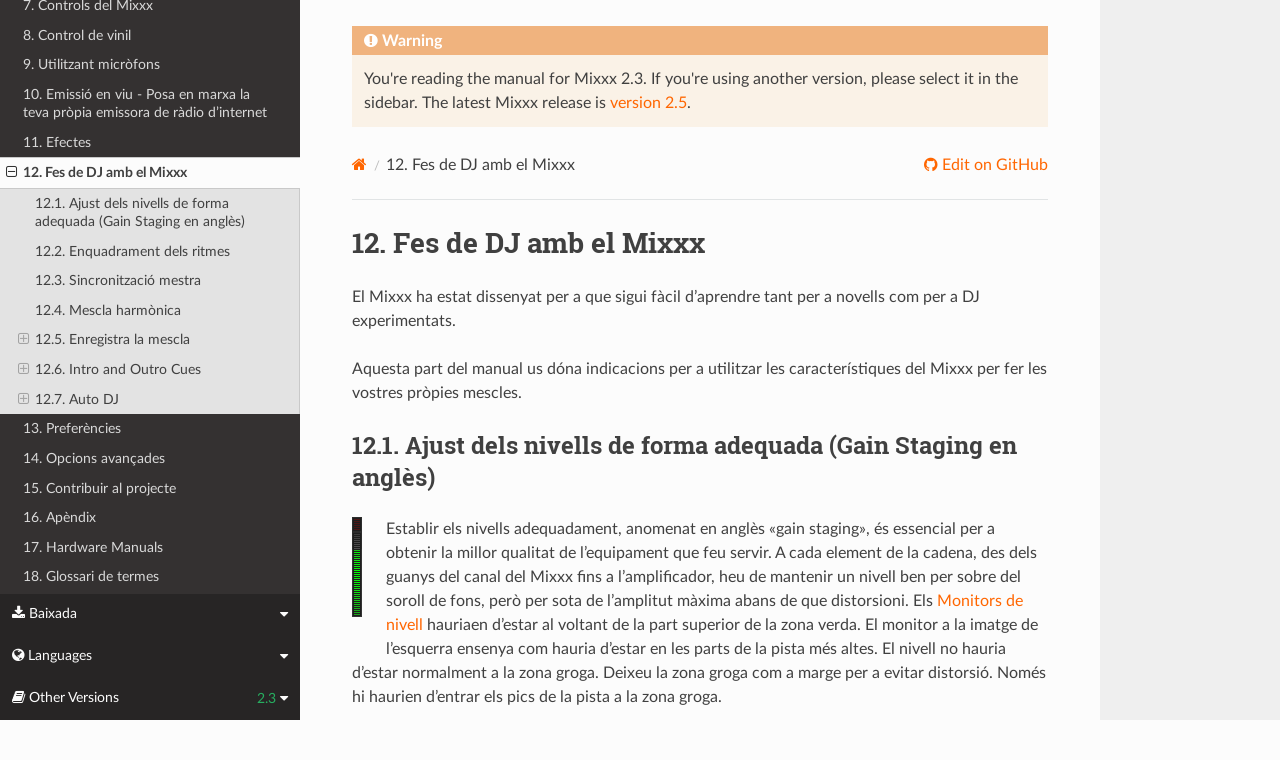

--- FILE ---
content_type: text/html; charset=UTF-8
request_url: https://manual.mixxx.org/2.3/ca/chapters/djing_with_mixxx
body_size: 11457
content:


<!DOCTYPE html>
<html class="writer-html5" lang="en">
<head>
  <meta charset="utf-8" /><meta name="generator" content="Docutils 0.19: https://docutils.sourceforge.io/" />

  <meta name="viewport" content="width=device-width, initial-scale=1.0" />
  <title>12. Fes de DJ amb el Mixxx &mdash; Mixxx User Manual</title>
      <link rel="stylesheet" type="text/css" href="../_static/pygments.css" />
      <link rel="stylesheet" type="text/css" href="../_static/css/theme.css" />
      <link rel="stylesheet" type="text/css" href="../_static/graphviz.css" />
      <link rel="stylesheet" type="text/css" href="../_static/css/mixxx.css" />
      <link rel="stylesheet" type="text/css" href="../_static/css/widget-sidebar.css" />

  
    <link rel="shortcut icon" href="../_static/favicon.ico"/>
      <script src="../_static/jquery.js"></script>
      <script src="../_static/_sphinx_javascript_frameworks_compat.js"></script>
      <script data-url_root="../" id="documentation_options" src="../_static/documentation_options.js"></script>
      <script src="../_static/doctools.js"></script>
      <script src="../_static/sphinx_highlight.js"></script>
      <script src="../_static/translations.js"></script>
      <script src="../_static/js/widget-sidebar.js"></script>
    <script src="../_static/js/theme.js"></script>
    <link rel="index" title="Índex" href="../genindex.html" />
    <link rel="search" title="Cerca" href="../search.html" />
    <link rel="next" title="13. Preferències" href="preferences.html" />
    <link rel="prev" title="11. Efectes" href="effects.html" /> 
</head>

<body class="wy-body-for-nav"> 
  <div class="wy-grid-for-nav">
    <nav data-toggle="wy-nav-shift" class="wy-nav-side">
      <div class="wy-side-scroll">
        <div class="wy-side-nav-search" >

          
          
          <a class='icon icon-home' href='/2.3/ca/'>
            Mixxx
              <img src="../_static/mixxx-icon-logo-symbolic.svg" class="logo" alt="Logo"/>
          </a>
<div role="search">
  <form id="rtd-search-form" class="wy-form" action="../search.html" method="get">
    <input type="text" name="q" placeholder="Search docs" aria-label="Search docs" />
    <input type="hidden" name="check_keywords" value="yes" />
    <input type="hidden" name="area" value="default" />
  </form>
</div>
        </div><div class="wy-menu wy-menu-vertical" data-spy="affix" role="navigation" aria-label="Navigation menu">
              <ul class="current">
<li class="toctree-l1"><a class='reference internal' href='/2.3/ca/chapters/introduction'>1. Introducció al Mixxx</a></li>
<li class="toctree-l1"><a class='reference internal' href='/2.3/ca/chapters/getting_started'>2. Inici</a></li>
<li class="toctree-l1"><a class='reference internal' href='/2.3/ca/chapters/user_interface'>3. The Mixxx User Interface</a></li>
<li class="toctree-l1"><a class='reference internal' href='/2.3/ca/chapters/library'>4. La Biblioteca del Mixxx</a></li>
<li class="toctree-l1"><a class='reference internal' href='/2.3/ca/chapters/hardware'>5. Maquinari DJ</a></li>
<li class="toctree-l1"><a class='reference internal' href='/2.3/ca/chapters/example_setups'>6. Example Setups</a></li>
<li class="toctree-l1"><a class='reference internal' href='/2.3/ca/chapters/controlling_mixxx'>7. Controls del Mixxx</a></li>
<li class="toctree-l1"><a class='reference internal' href='/2.3/ca/chapters/vinyl_control'>8. Control de vinil</a></li>
<li class="toctree-l1"><a class='reference internal' href='/2.3/ca/chapters/microphones'>9. Utilitzant micròfons</a></li>
<li class="toctree-l1"><a class='reference internal' href='/2.3/ca/chapters/livebroadcasting'>10. Emissió en viu - Posa en marxa la teva pròpia emissora de ràdio d’internet</a></li>
<li class="toctree-l1"><a class='reference internal' href='/2.3/ca/chapters/effects'>11. Efectes</a></li>
<li class="toctree-l1 current"><a class="current reference internal" href="#">12. Fes de DJ amb el Mixxx</a><ul>
<li class="toctree-l2"><a class="reference internal" href="#setting-your-levels-properly-gain-staging">12.1. Ajust dels nivells de forma adequada (Gain Staging en anglès)</a></li>
<li class="toctree-l2"><a class="reference internal" href="#beatmatching-and-mixing">12.2. Enquadrament dels ritmes</a></li>
<li class="toctree-l2"><a class="reference internal" href="#master-sync">12.3. Sincronització mestra</a></li>
<li class="toctree-l2"><a class="reference internal" href="#harmonic-mixing">12.4. Mescla harmònica</a></li>
<li class="toctree-l2"><a class="reference internal" href="#recording-your-mix">12.5. Enregistra la mescla</a><ul>
<li class="toctree-l3"><a class="reference internal" href="#record-your-mix-to-disk">Enregistra la mescla al disc</a></li>
</ul>
</li>
<li class="toctree-l2"><a class="reference internal" href="#intro-and-outro-cues">12.6. Intro and Outro Cues</a><ul>
<li class="toctree-l3"><a class="reference internal" href="#mixing-with-intro-outro-cues">Mixing With Intro &amp; Outro Cues</a></li>
</ul>
</li>
<li class="toctree-l2"><a class="reference internal" href="#auto-dj">12.7. Auto DJ</a><ul>
<li class="toctree-l3"><a class="reference internal" href="#loading-tracks-into-auto-dj">Càrrega de pistes al DJ automàtic</a></li>
<li class="toctree-l3"><a class="reference internal" href="#automatically-adding-tracks-from-crates">Automatically adding tracks from crates</a></li>
<li class="toctree-l3"><a class="reference internal" href="#playing-tracks-in-auto-dj">Reproducció de les pistes amb DJ automàtic</a></li>
<li class="toctree-l3"><a class="reference internal" href="#auto-dj-mix-modes">Auto DJ Mix Modes</a><ul>
<li class="toctree-l4"><a class="reference internal" href="#full-intro-outro-and-fade-at-outro-start">Full Intro + Outro and Fade At Outro Start</a></li>
<li class="toctree-l4"><a class="reference internal" href="#full-track-and-skip-silence">Full Track and Skip Silence</a></li>
</ul>
</li>
</ul>
</li>
</ul>
</li>
<li class="toctree-l1"><a class='reference internal' href='/2.3/ca/chapters/preferences'>13. Preferències</a></li>
<li class="toctree-l1"><a class='reference internal' href='/2.3/ca/chapters/advanced_topics'>14. Opcions avançades</a></li>
<li class="toctree-l1"><a class='reference internal' href='/2.3/ca/chapters/getting_involved'>15. Contribuir al projecte</a></li>
<li class="toctree-l1"><a class='reference internal' href='/2.3/ca/chapters/appendix'>16. Apèndix</a></li>
<li class="toctree-l1"><a class='reference internal' href='/2.3/ca/hardware/manuals'>17. Hardware Manuals</a></li>
<li class="toctree-l1"><a class='reference internal' href='/2.3/ca/glossary'>18. Glossari de termes</a></li>
</ul>

        </div>
      </div>
    </nav>

    <section data-toggle="wy-nav-shift" class="wy-nav-content-wrap"><nav class="wy-nav-top" aria-label="Mobile navigation menu" >
          <i data-toggle="wy-nav-top" class="fa fa-bars"></i>
          <a href='/2.3/ca/'>Mixxx</a>
      </nav>

      <div class="wy-nav-content">

<div class="rst-content">
  <div class="admonition warning">
    <p class="admonition-title">Warning</p>
    <p>
      
      You're reading the manual for Mixxx 2.3.
      If you're using another version, please select it in the sidebar.
      The latest Mixxx release is <a href='/2.5/ca/chapters/djing_with_mixxx'>version 2.5</a>.
      
    </p>
  </div>
</div>


        <div class="rst-content">
          <div role="navigation" aria-label="Page navigation">
  <ul class="wy-breadcrumbs">
      <li><a aria-label='Home' class='icon icon-home' href='/2.3/ca/'></a></li>
      <li class="breadcrumb-item active"><span class="section-number">12. </span>Fes de DJ amb el Mixxx</li>
      <li class="wy-breadcrumbs-aside">
              <a href="https://github.com/mixxxdj/manual/blob/main/source/chapters/djing_with_mixxx.rst" class="fa fa-github"> Edit on GitHub</a>
      </li>
  </ul>
  <hr/>
</div>
          <div role="main" class="document" itemscope="itemscope" itemtype="http://schema.org/Article">
           <div itemprop="articleBody">
             
  <section id="djing-with-mixxx">
<h1><span class="section-number">12. </span>Fes de DJ amb el Mixxx<a class="headerlink" href="#djing-with-mixxx" title="Permalink to this heading"></a></h1>
<p>El Mixxx ha estat dissenyat per a que sigui fàcil d’aprendre tant per a novells com per a DJ experimentats.</p>
<p>Aquesta part del manual us dóna indicacions per a utilitzar les característiques del Mixxx per fer les vostres pròpies mescles.</p>
<section id="setting-your-levels-properly-gain-staging">
<span id="djing-gain-staging"></span><h2><span class="section-number">12.1. </span>Ajust dels nivells de forma adequada (Gain Staging en anglès)<a class="headerlink" href="#setting-your-levels-properly-gain-staging" title="Permalink to this heading"></a></h2>
<figure class="pretty-figures align-left">
<img alt="A level meter in Mixxx with the gain set properly for the loudest part of a track" src="../_images/level-meter-green.png" />
</figure>
<p>Establir els nivells adequadament, anomenat en anglès «gain staging», és essencial per a obtenir la millor qualitat de l’equipament que feu servir. A cada element de la cadena, des dels guanys del canal del Mixxx fins a l’amplificador, heu de mantenir un nivell ben per sobre del soroll de fons, però per sota de l’amplitut màxima abans de que distorsioni. Els <a class='reference internal' href='/2.3/ca/glossary#term-level-meter'><span class="xref std std-term">Monitors de nivell</span></a> hauriaen d’estar al voltant de la part superior de la zona verda. El monitor a la imatge de l’esquerra ensenya com hauria d’estar en les parts de la pista més altes. El nivell no hauria d’estar normalment a la zona groga. Deixeu la zona groga com a marge per a evitar distorsió. Només hi haurien d’entrar els pics de la pista a la zona groga.</p>
<figure class="pretty-figures align-center" id="id4">
<img alt="A waveform at a good level" src="../_images/waveform-good.png" />
<figcaption>
<p><span class="caption-text">Una ona d’àudio a un nivell correcte. Tingueu en compte que els gràfics d’ona d’aquesta secció s’han fet ajustant el guany visual del mateix al Mixxx per intentar descriure els conceptes. Canviar el guany visual del gràfic d’ona no canvia el nivell de l’àudio.</span><a class="headerlink" href="#id4" title="Permalink to this image"></a></p>
</figcaption>
</figure>
<figure class="pretty-figures align-right">
<img alt="A level meter in Mixxx indicating clipping. The gain should be turned down!" src="../_images/level-meter-red.png" />
</figure>
<p><strong>Si un monitor de nivell està en la zona vermella, la senyal satura i haurieu de reduïr el guany.</strong> Alguns equipaments no tenen un monitor de nivell, però disposen d’un LED que s’ilumina quan la senyal satura. La saturació implica que els pics de la ona de so queden retallats perquè s’ha assolit en nivell màxim possible al qual es pot amplificar la senyal. Això fa que soni distorsionat i no sigui agradable i també pot fer que l’equipament s’espalli per requerir més potència que la que està dissenyat per utilitzar. Com més s’incrementi el guany, més es distorsionarà la senyal. Si voleu que soni més alt sense que distorsioni, i ja heu ajustat els guanys per a que no saturi, haureu d’utilitzar més altaveus, o utilitzar altaveus més eficients.</p>
<figure class="pretty-figures align-center" id="id5">
<img alt="Una ona d'àudio que satura" src="../_images/waveform-clipping.png" />
<figcaption>
<p><span class="caption-text">Una ona d’àudio que satura</span><a class="headerlink" href="#id5" title="Permalink to this image"></a></p>
</figcaption>
</figure>
<figure class="pretty-figures align-left">
<img alt="A level meter in Mixxx with the gain set too low" src="../_images/level-meter-too-low.png" />
</figure>
<p>Per altra banda, la senyal no hauria d’estar massa baixa. Això és degut a que tot dispositiu d’àudio genera una mica de soroll, que es coneix per soroll de fons. A més a més, els dispositius analògics poden capturar soroll pels cables. La senyal que ensenyem al monitor de l’esquerra està propera al soroll de fons. Quan incrementem el guany d’un dispositiu, el soroll de fons no augmenta, només ho fa la senyal. Però si amplifiquem la senyal en un dispositiu posterior, amplificarem tant la senyal com aquest primer soroll de fons. És a dir, si teniu el volum baix a la targeta de so, i augmenteu el guany amb el mesclador extern, la ràtio de senyal respecte soroll (SNR) serà petita i el guany del mesclador amplificarà tant la senyal com el soroll de fons, a més de possibles sorolls capturats pel cable. En definitiva, tindreu més soroll que no si haguéssiu augmentat el guany a la sortida de la targeta de so, abans que arribés al mesclador.</p>
<figure class="pretty-figures align-center" id="id6">
<img alt="A waveform at too low of a level" src="../_images/waveform-too-low.png" />
<figcaption>
<p><span class="caption-text">Una ona d’àudio que està massa aprop del soroll de fons</span><a class="headerlink" href="#id6" title="Permalink to this image"></a></p>
<div class="legend">
<div class="admonition note">
<p class="admonition-title">Nota</p>
<p>To adjust the output volume of a sound system while maintaining a
high signal-to-noise ratio, the gain should be adjusted as close to
the speakers as possible. Refer to the
<a class='reference internal' href='/2.3/ca/chapters/user_interface#interface-gain-knob'><span class="std std-ref">Gain Knob</span></a> section for details.</p>
</div>
</div>
</figcaption>
</figure>
</section>
<section id="beatmatching-and-mixing">
<span id="id1"></span><h2><span class="section-number">12.2. </span>Enquadrament dels ritmes<a class="headerlink" href="#beatmatching-and-mixing" title="Permalink to this heading"></a></h2>
<p><a class='reference internal' href='/2.3/ca/glossary#term-beatmatching'><span class="xref std std-term">Beatmatching</span></a> is the process of adjusting the playback rate of a track so
that it matches the tempo of another track. Beatmatching also involves adjusting
the <a class='reference internal' href='/2.3/ca/glossary#term-phase'><span class="xref std std-term">phase</span></a> of the beats in a track so that they are aligned with the
beats in the other track. Matching the <a class='reference internal' href='/2.3/ca/glossary#term-tempo'><span class="xref std std-term">tempo</span></a> and aligning the beats are
the two things a DJ must do to beatmatch.</p>
<p>El Mixxx us pot igualar el tempo i alinear els tocs automàticament, però és necessari que el BPM i la graella de ritme de les dues pistes s’hagin detectat acuradament. Per a utilitzar aquesta característica, feu clic al botó <span class="guilabel">SYNC</span>. Per a fer-ho manualment, heu d’ajustar el tempo de les dues pistes utilitzant el control lliscant de velocitat. Podeu ajustar la fase dels tocs fent clic amb el botó dret i arrossegant el gràfic d’ona de reproducció per accelerar o frenar momentàniament una de les pistes fins que quedin alineades. També ho podeu fer amb els botons d’ajustament de velocitat momentanis. Podeu consultar el capítol <a class='reference internal' href='/2.3/ca/chapters/user_interface#interface-rate'><span class="std std-ref">Controls de sincronia i velocitat</span></a>.</p>
<p>Dues pistes estan enquadrades quan el tempo coincideix i els seus tocs estan alineats. Un enquadrament “perfecte” és gairebé impossible - sempre hi ha una lleugera diferència en la velocitat. Heu de parar l’orella i estar atents a que els tocs es desquadrin. Sentireu un so característic com de «doble tambó» precedit d’una pèrdua d’intensitat del mateix degut a la pèrdua de fase. Quan això passa, podeu tornar a enquadrar els tocs prement un dels botons d’ajustament de velocitat momentani en la direcció correcta.</p>
</section>
<section id="master-sync">
<span id="id2"></span><h2><span class="section-number">12.3. </span>Sincronització mestra<a class="headerlink" href="#master-sync" title="Permalink to this heading"></a></h2>
<p><a class='reference internal' href='/2.3/ca/glossary#term-master-sync'><span class="xref std std-term">Master Sync</span></a> is an intelligent assistant that allows you to leave the
beatmatching to Mixxx so you can focus on track selection, effects manipulation,
looping, 4 deck mixing, and other advanced DJing techniques.</p>
<p>To activate Master Sync on a deck, push and hold (or click and hold) the
<span class="guilabel">SYNC</span> button. You’ll know Master Sync is on because the sync button
will remain lit.  Changing the rate of any deck that has Sync lit will change
the rates of all other decks that also have the Sync button lit.  There is no
need to set specific decks to be a master or followers.  You can play, stop,
eject, load, and queue any track with master sync and it won’t interrupt the
playback of the other decks.  However, changing the rate of a stopped deck will
change the rate of playing decks.</p>
<p>La Sincronització mestra es capaç de determinar que una pista té el doble de BPM que una altra pista, i igualar-les correctament. Així doncs, si mescleu una pista drum &amp; bass de 140 BPM amb una de 70BPM de dubstep, la Sincronització mestra les igualarà adequadament.</p>
<div class="admonition hint">
<p class="admonition-title">Suggerència</p>
<p>Habitualment, la Sincronització mestra només s’encarrega del control de velocitat. Si voleu que també s’encarregui d’alinear els tocs, heu d’habilitar el botó <span class="guilabel">Quantitza</span>. Si està activat, la sincronització també farà que els tocs estiguin perfectament alineats.</p>
</div>
</section>
<section id="harmonic-mixing">
<span id="id3"></span><h2><span class="section-number">12.4. </span>Mescla harmònica<a class="headerlink" href="#harmonic-mixing" title="Permalink to this heading"></a></h2>
<p>Harmonic mixing is a technique to mix songs with matching melodies and
harmonies. To learn more about harmonic mixing you might want to check out <a class="reference external" href="https://web.archive.org/web/20161123191234/http://www.mixshare.com/wiki/doku.php?id=harmonic_mixing">the
mixshare archive</a>.</p>
<p>Mixxx has two features to help you with harmonic mixing. The first is a
<a class='reference internal' href='/2.3/ca/glossary#term-key-lock'><span class="xref std std-term">key lock</span></a>. When it is active changing the speed of a track won’t affect
the key. To enable <a class='reference internal' href='/2.3/ca/glossary#term-key-lock'><span class="xref std std-term">key lock</span></a>, click the <span class="guilabel">key lock</span> button in
the <a class='reference internal' href='/2.3/ca/chapters/user_interface#interface-button-grid'><span class="std std-ref">Grup de botons d’opcions del plat</span></a>. The second is that Mixxx can automatically
detect the key of a track and will display it in the library and the decks. The
notation which is used to display a key can be changed in <a class='reference internal' href='/2.3/ca/chapters/preferences/key_detection#configuration-key-detection'><span class="std std-ref">Key Detection
Preferences</span></a>.</p>
</section>
<section id="recording-your-mix">
<span id="djing-recording-your-mix"></span><h2><span class="section-number">12.5. </span>Enregistra la mescla<a class="headerlink" href="#recording-your-mix" title="Permalink to this heading"></a></h2>
<p>With the integrated recording feature you can record your mix as an audio file
and listen to it later, distribute it as a <a class='reference internal' href='/2.3/ca/glossary#term-podcast'><span class="xref std std-term">Podcast</span></a> or burn it to CD.</p>
<p>By default, Mixxx records the Master output. Alternatively, Mixxx can record
the output of an external mixer if you have an audio interface configured for
the <span class="guilabel">Record/Broadcast</span> input in <span class="menuselection">Preferences ‣ Sound
Hardware</span>. Refer to <a class='reference internal' href='/2.3/ca/chapters/microphones#microphones-record-broadcast-external-mixer'><span class="std std-ref">Recording And Broadcasting With An External Hardware Mixer</span></a> for
details.</p>
<figure class="pretty-figures align-center" id="id7" style="width: 100%">
<a class="reference internal image-reference" href="../_images/Mixxx-111-Library-Recordings.png"><img alt="Biblioteca del Mixxx - Vista d'enregistrament" src="../_images/Mixxx-111-Library-Recordings.png" style="width: 100%;" /></a>
<figcaption>
<p><span class="caption-text">Biblioteca del Mixxx - Vista d’enregistrament</span><a class="headerlink" href="#id7" title="Permalink to this image"></a></p>
</figcaption>
</figure>
<p>Mixxx can record your mix in various audio formats and quality settings. You can
split your recordings, generate <a class='reference internal' href='/2.3/ca/glossary#term-cue-sheet'><span class="xref std std-term">cue files</span></a>, choose a custom
recording directory and even set your own <a class='reference internal' href='/2.3/ca/glossary#term-metadata'><span class="xref std std-term">metadata</span></a>. By default, Mixxx
saves your recordings as lossless <a class='reference internal' href='/2.3/ca/glossary#term-WAV'><span class="xref std std-term">WAV</span></a> files to a
<code class="file docutils literal notranslate"><span class="pre">Mixxx/Recordings</span></code> sub-folder in the Mixxx music directory. Before you
start recording, we recommend that you adjust the settings in
<span class="menuselection">Preferences ‣ Recording</span>.</p>
<p>Si feu clic a la icona <em>Enregistraments</em> de la barra lateral de la biblioteca del Mixxx, es mostraran els enregistraments a la taula de la dreta. Els nous enregistraments es desen aquí automàticament, junt amb el fitxer cue en cas que hagueu indicat que s’utilitzin.</p>
<div class="admonition hint">
<p class="admonition-title">Suggerència</p>
<p>Enregistrar les mescles i escoltar-les després per estudiar-les és una eina útil per a millorar les vostres habilitats de DJ. Envieu les mecles a altres DJ per a que us donin la opinió també pot ser útil.</p>
</div>
<section id="record-your-mix-to-disk">
<h3>Enregistra la mescla al disc<a class="headerlink" href="#record-your-mix-to-disk" title="Permalink to this heading"></a></h3>
<p>Click on the recording icon on top of the application window to start,
and stop the recording session. The duration of the running recording is
displayed next to the icon.</p>
<div class="admonition note">
<p class="admonition-title">Nota</p>
<p>The recording widget might not be available in some skins.</p>
</div>
<p>Alternatively:</p>
<ul class="simple">
<li><p>Feu clic a la icona d”<em>Enregistraments</em>  de la barra lateral per anar a la vista de <span class="guilabel">Enregistraments</span>.</p></li>
<li><p>Feu clic al botó <span class="guilabel">Inicia l’enregistrament</span> o a <span class="menuselection">Opcions ‣ Enregistra la mescla</span> del menú principal del Mixxx.</p></li>
<li><p>The display above the track table shows how much data has already been
recorded, as well as the duration of the recording.</p></li>
<li><p>Realitza la teva mescla</p></li>
<li><p>Feu clic al botó <span class="guilabel">Atura l’enregistrament</span> per a parar l’enregistrament un cop heu acabat la mescla.</p></li>
</ul>
<div class="admonition hint">
<p class="admonition-title">Suggerència</p>
<p>You can instantly play your recording as a track in Mixxx. Simply
drag-and-drop the track to a deck.</p>
</div>
</section>
</section>
<section id="intro-and-outro-cues">
<span id="djing-intro-outro-cues"></span><h2><span class="section-number">12.6. </span>Intro and Outro Cues<a class="headerlink" href="#intro-and-outro-cues" title="Permalink to this heading"></a></h2>
<p>Intro/Outro cues are used to mix in and out of tracks and they can also be <a class="reference internal" href="#djing-auto-dj-intro-outro"><span class="std std-ref">used with Auto DJ</span></a> to mix in and out at those points. Unlike <a class='reference internal' href='/2.3/ca/glossary#term-hotcue'><span class="xref std std-term">hotcues</span></a>, they do not mark only one point.
The into and outro are sections and each section is defined by two points.</p>
<p>Mixxx detects where the first and last sounds are when analyzing a track making it easy to stop playing
silent parts at the beginning and at the end of the track. The analyzer places the intro start
point at the first sound and the outro end point at the last sound.
The first and last sounds are determined by the first time the signal rises above -60 dBFS and the
last time it goes below -60 dBFS.</p>
<figure class="pretty-figures align-center" id="id8">
<img alt="intro start marker placed at the first sound and outro end marker placed at the last sound" src="../_images/intro-start-outro-end.png" />
<figcaption>
<p><span class="caption-text">Intro start and outro end cues placed at the first and last sound of a track respectively by the analyzer</span><a class="headerlink" href="#id8" title="Permalink to this image"></a></p>
</figcaption>
</figure>
<p>You can decide where to place the intro end and the outro start points.
Marking the whole intro and outro allows Mixxx to calculate how long each section is and
show it on the overview waveform. This information can help you know when to press play on the next track.
<a class="reference internal" href="#djing-auto-dj-intro-outro"><span class="std std-ref">Auto DJ can also use this information</span></a> to line up tracks and determine how long to crossfade.</p>
<figure class="pretty-figures align-center" id="id9">
<img alt="Intro and outro section on a track" src="../_images/intro-outro-full.png" />
<figcaption>
<p><span class="caption-text">Intro end and outro start markers placed on the track alongside the intro start and the outro end markers to make sections</span><a class="headerlink" href="#id9" title="Permalink to this image"></a></p>
</figcaption>
</figure>
<section id="mixing-with-intro-outro-cues">
<span id="djing-intro-outro-mixing"></span><h3>Mixing With Intro &amp; Outro Cues<a class="headerlink" href="#mixing-with-intro-outro-cues" title="Permalink to this heading"></a></h3>
<p>You can line up the ends of the intro and outro so the energy of the new song picks up
right as the old track ends.</p>
<figure class="pretty-figures align-center" id="id10">
<img alt="Intro and outro ends aligned" src="../_images/ends-aligned-waveforms.png" />
<figcaption>
<p><span class="caption-text">Intro and outro end markers aligned showing on the waveform</span><a class="headerlink" href="#id10" title="Permalink to this image"></a></p>
</figcaption>
</figure>
<p>If the intro and outro are short enough to fit on the waveform at the same time, you can simply watch the
waveforms and press play when the markers align. Otherwise, you can watch the time remaining on the deck and hover
your mouse cursor over the outro end line on the overview waveform. Mixxx will show you how much time is left
until that point. When that time equals the length of the intro, press play to precisely line up the end of the
intro. If you have changed the tempo of the track, the time remaining scales to show the real time remaining at the
adjusted tempo.</p>
<figure class="pretty-figures align-center">
<img alt="Two tracks with the ends of the outro and intro aligned" src="../_images/ends-aligned-decks.png" />
</figure>
<p>Alternatively, you can line up the start of the intro &amp; outro. In this case, watch the scrolling waveform when the
outro start point is coming up on the old track. Then, press play on the new track when the old track reaches the outro start.</p>
<blockquote>
<div><div class="admonition note">
<p class="admonition-title">Nota</p>
<p>There are no rules on which method should be used. The method you decide to use is an artistic judgement based
on the musical content of each track, what the vibe of the crowd is at that moment, and what you want to do with the mix.</p>
</div>
</div></blockquote>
<p>If you do not have the intro end and outro start points marked when loading a track, you can find and
mark these in headphones before you mix in the track. Then seek back to the intro start to get the track ready. If you don’t
have time to find the outro end point before mixing in the track, you can use the deck cloning feature to drag and drop to a new deck,
then seek ahead on the new deck and listen in headphones to mark the outro start point. If you don’t have time to do that either,
you can right click on the overview waveform where you think the outro starts. Then look for how far that is from the end of the track to
compare it to the length of the intro of the next track.</p>
<figure class="pretty-figures align-center" id="id11">
<img alt="Outro right click" src="../_images/outro-right-click.png" />
<figcaption>
<p><span class="caption-text">Here the outro is approximately 30 seconds long. However, the analyzer placed the outro end point before the end of the track,
so the outro is actually a little bit shorter than 30 seconds. Without marking the outro start point, you would have to do some
math in your head to find exactly how long the outro is.</span><a class="headerlink" href="#id11" title="Permalink to this image"></a></p>
</figcaption>
</figure>
</section>
</section>
<section id="auto-dj">
<span id="djing-auto-dj"></span><h2><span class="section-number">12.7. </span>Auto DJ<a class="headerlink" href="#auto-dj" title="Permalink to this heading"></a></h2>
<figure class="pretty-figures align-center" id="id12" style="width: 100%">
<a class="reference internal image-reference" href="../_images/Mixxx-111-Library-Auto-DJ.png"><img alt="Biblioteca del Mixxx - Vista de DJ automàtic" src="../_images/Mixxx-111-Library-Auto-DJ.png" style="width: 100%;" /></a>
<figcaption>
<p><span class="caption-text">Biblioteca del Mixxx - Vista de DJ automàtic</span><a class="headerlink" href="#id12" title="Permalink to this image"></a></p>
</figcaption>
</figure>
<p>El DJ automàtic permet carregar pistes automàticament de la seva cua de reproducció i passar d’una a l’altra amb l’ús del crossfader quan s’està acabant. Consulteu <a class='reference internal' href='/2.3/ca/chapters/library#library-auto-dj'><span class="std std-ref">DJ Automàtic - Mescleu de manera automatitzada</span></a>.</p>
<p>Auto DJ does not take into account the volume of each track, nor the frequency content, nor the rhythms, so it’s not intended to be a replacement for a human DJ. However, it is good enough to give a human DJ a break without a major disruption to the mix.</p>
<section id="loading-tracks-into-auto-dj">
<h3>Càrrega de pistes al DJ automàtic<a class="headerlink" href="#loading-tracks-into-auto-dj" title="Permalink to this heading"></a></h3>
<p>Heu de carregar les pistes que voleu reproduir a la cua de reproducció del DJ automàtic. Aquesta llista està buida inicialment.</p>
<figure class="pretty-figures align-center" id="id13" style="width: 100%">
<a class="reference internal image-reference" href="../_images/Mixxx-200-Library-Add-to-Auto-DJ.png"><img alt="Biblioteca del Mixxx - Afegint una llista reproducció al DJ automàtic" src="../_images/Mixxx-200-Library-Add-to-Auto-DJ.png" style="width: 50%;" /></a>
<figcaption>
<p><span class="caption-text">Biblioteca del Mixxx - Afegint una llista reproducció al DJ automàtic</span><a class="headerlink" href="#id13" title="Permalink to this image"></a></p>
</figcaption>
</figure>
<p>Hi ha diverses maneres de carregar pistes a la cua de reproducció del DJ automàtic:</p>
<ul class="simple">
<li><p>Seleccioneu una o més pistes de la Biblioteca, una llista de reproducció, o una caixa i arrossegueu-les a la icona del DJ automàtica de l’esquerra.</p></li>
<li><p>Seleccioneu una caixa o llista de reproducció, feu clic amb el botó dret del ratolí i seleccioneu la opció de menú <span class="guilabel">Afegeix a la cua del DJ automàtic</span>. Això afegirà les pistes al DJ automàtic.</p></li>
<li><p>Mentre esteu a la vista de DJ automàtic, arrossegueu pistes des d’exploradors de fitxers externs a la icona del DJ automàtic, de la barra lateral, o directament a la cua del DJ automàtic.</p></li>
</ul>
</section>
<section id="automatically-adding-tracks-from-crates">
<span id="djing-auto-dj-crates"></span><h3>Automatically adding tracks from crates<a class="headerlink" href="#automatically-adding-tracks-from-crates" title="Permalink to this heading"></a></h3>
<p>Instead of inserting the contents of the crates directly into the Auto DJ
playlist, <a class='reference internal' href='/2.3/ca/chapters/library#library-auto-dj-crates'><span class="std std-ref">Auto DJ crates</span></a> are associated
crates that become a source of random track selections.</p>
<ul>
<li><p><strong>Add a crate to the Auto DJ track sources</strong>:  Expand the <span class="guilabel">Auto DJ</span>
item in the sidebar, and right-click on the <span class="guilabel">Crates</span> sub-item.
Select one of the existing crates from the list. This makes the content of the
crate available for random selection into the <a class='reference internal' href='/2.3/ca/chapters/library#library-auto-dj'><span class="std std-ref">Auto DJ</span></a>
queue for automatic mixing. The name of the crate is now listed as sub-item
below.</p>
<p>If you do not have any crates available for selection in the list, go
and create a crate first and add some tracks, see <a class='reference internal' href='/2.3/ca/chapters/library#library-crates'><span class="std std-ref">Crates - Organizing tracks into collections</span></a>.</p>
</li>
<li><p><strong>Manually add tracks from track sources to Auto DJ</strong>: Click the
<span class="guilabel">Auto DJ</span> item in the sidebar and switch to the Auto DJ view of the
library. Click the <span class="guilabel">Add random</span> button to add one track at the time
from Auto DJ track sources to the bottom of the Auto DJ playlist.</p>
<div class="admonition note">
<p class="admonition-title">Nota</p>
<p>If you did not set any crates as an Auto DJ track source, clicking
the <span class="guilabel">Add Random</span> button will add a randomly selected track
from the whole library instead.</p>
</div>
</li>
<li><p><strong>Automatically add tracks from track sources to Auto DJ</strong>: Mixxx can randomly
add tracks to the Auto DJ playlist from track sources as soon as a
specified minimum number of tracks remain. Select
<span class="menuselection">Preferences ‣ Auto DJ ‣ Enable random track addition to
queue ‣ On</span>. Set <span class="menuselection">Minimum allowed tracks before addition</span> to
change the minimum number of tracks after which random tracks may be added.</p>
<div class="admonition note">
<p class="admonition-title">Nota</p>
<p>If you did not set any crates as an Auto DJ track source, tracks are
selected from the whole library instead.</p>
</div>
</li>
<li><p><strong>Remove a crate from the Auto DJ track sources</strong>: Expand the <span class="guilabel">Auto DJ</span>
item in the sidebar, and right-click on one of the crates listed below the
<span class="guilabel">Crates</span> sub-item. Select <span class="guilabel">Remove Crate as Track
Source</span> to remove the crate from the Auto DJ track sources.</p></li>
</ul>
</section>
<section id="playing-tracks-in-auto-dj">
<h3>Reproducció de les pistes amb DJ automàtic<a class="headerlink" href="#playing-tracks-in-auto-dj" title="Permalink to this heading"></a></h3>
<p>Un cop tingueu pistes carregades a la cua del DJ automàtic, podeu activar-lo de la següent manera:</p>
<ul class="simple">
<li><p>Feu clic a la icona de <em>DJ automàtic</em> de la barra lateral per anar a la vista del <span class="guilabel">DJ automàtic</span>.</p></li>
<li><p>Feu clic al botó <span class="guilabel">Activa el Dj automàtic</span>.</p></li>
<li><p>Les primeres pistes de la cua es carreguen als plats i comença la reproducció.</p></li>
<li><p>El Mixxx continuarà mesclant automàtiament fins que es buidi la cua del DJ automàtic.</p></li>
<li><p>Feu clic al botó <span class="guilabel">Desactiva el DJ automàtic</span> per a parar la mescla desatesa</p></li>
</ul>
<div class="admonition hint">
<p class="admonition-title">Suggerència</p>
<p>You can add a track to the end of the Auto DJ playlist once it is
played instead of removing it. Set <span class="menuselection">Preferences ‣
Auto DJ ‣ Re-queue tracks after playback ‣ On</span>.</p>
</div>
</section>
<section id="auto-dj-mix-modes">
<span id="djing-auto-dj-modes"></span><h3>Auto DJ Mix Modes<a class="headerlink" href="#auto-dj-mix-modes" title="Permalink to this heading"></a></h3>
<p>Auto DJ has several modes it can use to mix tracks:</p>
<ul class="simple">
<li><p>Full Intro + Outro</p></li>
<li><p>Fade At Outro Start</p></li>
<li><p>Full Track</p></li>
<li><p>Skip Silence</p></li>
</ul>
<p>The Full Intro + Outro and Fade At Outro Start modes both use the intro and outro cues but the Full Track and Skip Silence cues do not.</p>
<section id="full-intro-outro-and-fade-at-outro-start">
<span id="djing-auto-dj-intro-outro"></span><h4>Full Intro + Outro and Fade At Outro Start<a class="headerlink" href="#full-intro-outro-and-fade-at-outro-start" title="Permalink to this heading"></a></h4>
<p>The Full Intro + Outro and Fade At Outro start Auto DJ modes use the <a class="reference internal" href="#djing-intro-outro-cues"><span class="std std-ref">intro &amp; outro cues</span></a> to determine how long to crossfade and how to align the tracks in time. In both modes, Auto DJ compares the duration of the outro of the old track and the intro of the new track. Auto DJ picks the time of the shorter section as the crossfade time.</p>
<p>In both modes, if the outro is shorter than the intro, Auto DJ will align the start of the outro with the start of the intro.</p>
<figure class="pretty-figures align-center" id="id14">
<img alt="Intro and outro start markers aligned by Auto DJ" src="../_images/autodj-align-starts.png" />
<figcaption>
<p><span class="caption-text">Intro and outro start markers aligned by Auto DJ</span><a class="headerlink" href="#id14" title="Permalink to this image"></a></p>
</figcaption>
</figure>
<p>The two modes work differently when the outro is longer than the intro.</p>
<dl class="simple">
<dt><strong>Full Intro + Outro Mode</strong></dt><dd><p>The full length of both the intro and the outro are always played. When the outro is longer than the intro, Auto DJ aligns the end of the intro and outro by starting the next track during the outro of the previous track. This mode is the most likely to sound good with the widest variety of tracks. Therefore, it is the default mode.</p>
</dd>
</dl>
<figure class="pretty-figures align-center" id="id15">
<img alt="Intro and outro end cues aligned by Auto DJ" src="../_images/autodj-align-ends.png" />
<figcaption>
<p><span class="caption-text">Intro and outro start cues aligned by Auto DJ in Full Intro + Outro mode</span><a class="headerlink" href="#id15" title="Permalink to this image"></a></p>
</figcaption>
</figure>
<dl class="simple">
<dt><strong>Fade At Outro Start</strong></dt><dd><p>Auto DJ always aligns the start of the intro and outro. When the outro is longer than the intro, Auto DJ cuts off the end of the outro. This can be helpful if you want to prevent the energy of the mix from declining during a long outro. However, the transition may sound abrupt if the intro is short.</p>
</dd>
</dl>
<figure class="pretty-figures align-center" id="id16">
<img alt="Auto DJ fade at outro start" src="../_images/autodj-fade-at-outro-start.png" />
<figcaption>
<p><span class="caption-text">Intro and outro start cues aligned by Auto DJ in Fade At Outro mode</span><a class="headerlink" href="#id16" title="Permalink to this image"></a></p>
</figcaption>
</figure>
</section>
<section id="full-track-and-skip-silence">
<h4>Full Track and Skip Silence<a class="headerlink" href="#full-track-and-skip-silence" title="Permalink to this heading"></a></h4>
<p>The Full Track and Skip Silence Auto DJ modes do not use the intro and outro cues. They crossfade tracks over a number of seconds that you specify in the box next to the mode selection menu. The Full Track mode plays the entire length of every file. The Skip Silence mode works the same way but automatically cuts out silence at the beginning and ends of tracks (defined as when the signal first goes above or below -60 dBFS).</p>
<div class="admonition hint">
<p class="admonition-title">Suggerència</p>
<p>If you still want to use Auto DJ like a normal music player application, use one of these modes with a transition time of 0 seconds.</p>
</div>
</section>
</section>
</section>
</section>


           </div>
          </div>
          <footer><div class="rst-footer-buttons" role="navigation" aria-label="Footer">
        <a accesskey='p' class='btn btn-neutral float-left' href='/2.3/ca/chapters/effects' rel='prev' title='11. Efectes'><span class="fa fa-arrow-circle-left" aria-hidden="true"></span> Previous</a>
        <a accesskey='n' class='btn btn-neutral float-right' href='/2.3/ca/chapters/preferences' rel='next' title='13. Preferències'>Next <span class="fa fa-arrow-circle-right" aria-hidden="true"></span></a>
    </div>

  <hr/>

  <div role="contentinfo">
    <p>&#169; Copyright 2011-2024, The Mixxx Development Team.
      <span class="lastupdated">Última actualització el de gen. 20, 2026.
      </span></p>
  </div>

  Built with <a href="https://www.sphinx-doc.org/">Sphinx</a> using a
    <a href="https://github.com/readthedocs/sphinx_rtd_theme">theme</a>
    provided by <a href="https://readthedocs.org">Read the Docs</a>.
  
This site is powered by <a href="https://www.netlify.com/">Netlify</a>.


</footer>
        </div>

      </div>
    </section>
  </div>
  
<div class="rst-widget-sidebar shift-up" aria-label="sidebar">
<span class="rst-widget-header">
  <span class="fa fa-download rst-widget-header-left"> Baixada</span>
  <span class="fa fa-caret-down"></span>
</span>
<div class="rst-widget-body">
  <dl>
    <dt>Offline versions of this manual</dt>
    <dd>
      <a href="https://downloads.mixxx.org/manual/2.3/mixxx-manual-2.3-en.pdf">
        <span class="fa fa-file-pdf-o"></span> PDF
      </a>
    </dd>
  </dl>
</div><span class="rst-widget-header">
  <span class="fa fa-globe rst-widget-header-left"> Languages</span>
  
  <span class="fa fa-caret-down"></span>
</span>
<div class="rst-widget-body">
  <dl>
    <dt>Read this page in another language</dt>
      <dd>
        <a href='/2.3/id/chapters/djing_with_mixxx'>
         Bahasa Indonesia
        </a>
      </dd>
      <dd>
        <a href='/2.3/ca/chapters/djing_with_mixxx'>
         Català
        </a>
      </dd>
      <dd>
        <a href='/2.3/de/chapters/djing_with_mixxx'>
         Deutsch
        </a>
      </dd>
      <dd>
        <a href='/2.3/en/chapters/djing_with_mixxx'>
         English
        </a>
      </dd>
      <dd>
        <a href='/2.3/en_gb/chapters/djing_with_mixxx'>
         English (UK)
        </a>
      </dd>
      <dd>
        <a href='/2.3/es/chapters/djing_with_mixxx'>
         Español
        </a>
      </dd>
      <dd>
        <a href='/2.3/fr/chapters/djing_with_mixxx'>
         Français
        </a>
      </dd>
      <dd>
        <a href='/2.3/gl/chapters/djing_with_mixxx'>
         Galego
        </a>
      </dd>
      <dd>
        <a href='/2.3/it/chapters/djing_with_mixxx'>
         Italiano
        </a>
      </dd>
      <dd>
        <a href='/2.3/nl/chapters/djing_with_mixxx'>
         Nederlands
        </a>
      </dd>
      <dd>
        <a href='/2.3/pl/chapters/djing_with_mixxx'>
         Polszczyzna
        </a>
      </dd>
      <dd>
        <a href='/2.3/pt/chapters/djing_with_mixxx'>
         Português
        </a>
      </dd>
      <dd>
        <a href='/2.3/pt_br/chapters/djing_with_mixxx'>
         Português (Brasil)
        </a>
      </dd>
      <dd>
        <a href='/2.3/ro/chapters/djing_with_mixxx'>
         Română
        </a>
      </dd>
      <dd>
        <a href='/2.3/sq/chapters/djing_with_mixxx'>
         Shqip
        </a>
      </dd>
      <dd>
        <a href='/2.3/sl/chapters/djing_with_mixxx'>
         Slovenščina
        </a>
      </dd>
      <dd>
        <a href='/2.3/fi/chapters/djing_with_mixxx'>
         Suomi
        </a>
      </dd>
      <dd>
        <a href='/2.3/tr/chapters/djing_with_mixxx'>
         Türkçe
        </a>
      </dd>
      <dd>
        <a href='/2.3/cs/chapters/djing_with_mixxx'>
         Čeština
        </a>
      </dd>
      <dd>
        <a href='/2.3/ru/chapters/djing_with_mixxx'>
         Русский
        </a>
      </dd>
      <dd>
        <a href='/2.3/sr/chapters/djing_with_mixxx'>
         Српски Језик
        </a>
      </dd>
      <dd>
        <a href='/2.3/zh_cn/chapters/djing_with_mixxx'>
         中文 (中国)
        </a>
      </dd>
      <dd>
        <a href='/2.3/zh_tw/chapters/djing_with_mixxx'>
         中文 (臺灣)
        </a>
      </dd>
      <dd>
        <a href='/2.3/ja/chapters/djing_with_mixxx'>
         日本語
        </a>
      </dd>
  </dl>
</div>

<span class="rst-widget-header">
    <span class="fa fa-book rst-widget-header-left"> Other Versions</span>
    2.3
    <span class="fa fa-caret-down"></span>
</span>
<div class="rst-widget-body">
    <dl>
        <dt>Development Versions</dt>
        <dd>
          <a href='/2.7/ca/chapters/djing_with_mixxx'>2.7</a>
        </dd>
        <dd>
          <a href='/2.6/ca/chapters/djing_with_mixxx'>2.6</a>
        </dd>
    </dl>
    <dl>
        <dt>Releases</dt>
        <dd>
          <a href='/2.5/ca/chapters/djing_with_mixxx'>2.5</a>
        </dd>
        <dd>
          <a href='/2.4/ca/chapters/djing_with_mixxx'>2.4</a>
        </dd>
        <dd>
          <strong>2.3</strong>
        </dd>
        <dd>
          <a href='/2.2/ca/chapters/djing_with_mixxx'>2.2</a>
        </dd>
        <dd>
          <a href='/2.1/ca/chapters/djing_with_mixxx'>2.1</a>
        </dd>
        <dd>
          <a href='/2.0/ca/chapters/djing_with_mixxx'>2.0</a>
        </dd>
        <dd>
          <a href='/1.11/ca/chapters/djing_with_mixxx'>1.11</a>
        </dd>
    </dl>
</div>

</div><script>
      jQuery(function () {
          SphinxRtdTheme.Navigation.enable(true);
      });
  </script> 

</body>
</html>

--- FILE ---
content_type: application/javascript; charset=UTF-8
request_url: https://manual.mixxx.org/2.3/ca/_static/translations.js
body_size: 159
content:
Documentation.addTranslations({
    "locale": "ca",
    "messages": {
        "%(filename)s &#8212; %(docstitle)s": "",
        "&#169; <a href=\"%(path)s\">Copyright</a> %(copyright)s.": "",
        "&#169; Copyright %(copyright)s.": "",
        ", in ": "",
        "About these documents": "Quant a aquests documents",
        "Automatically generated list of changes in version %(version)s": "Llista de canvis de la versi\u00f3 %(version)s generada autom\u00e0ticament",
        "C API changes": "Canvis a la API de C",
        "Changes in Version %(version)s &#8212; %(docstitle)s": "",
        "Collapse sidebar": "",
        "Complete Table of Contents": "Taula de Contingut Completa",
        "Contents": "",
        "Copyright": "Copyright",
        "Created using <a href=\"https://www.sphinx-doc.org/\">Sphinx</a> %(sphinx_version)s.": "",
        "Expand sidebar": "",
        "Full index on one page": "\u00cdndex complet en una p\u00e0gina",
        "General Index": "\u00cdndex General",
        "Global Module Index": "\u00cdndex Global de M\u00f2duls",
        "Go": "Ves a",
        "Hide Search Matches": "Oculta Resultats de Cerca",
        "Index": "\u00cdndex",
        "Index &ndash; %(key)s": "\u00cdndes &ndash; %(key)s",
        "Index pages by letter": "P\u00e0gines d'\u00edndex per lletra",
        "Indices and tables:": "\u00cdndexs i taules:",
        "Last updated on %(last_updated)s.": "\u00daltima actualitzaci\u00f3 el %(last_updated)s.",
        "Library changes": "Canvis a la llibreria",
        "Navigation": "Navegaci\u00f3",
        "Next topic": "Tema seg\u00fcent",
        "Other changes": "Altres canvis",
        "Overview": "Resum",
        "Please activate JavaScript to enable the search\n    functionality.": "Activa JavaScript per utilitzar la funcionalitat\nde cerca.",
        "Preparing search...": "",
        "Previous topic": "Tema anterior",
        "Quick search": "Cerca r\u00e0pida",
        "Search": "Cerca",
        "Search Page": "P\u00e0gina de Cerca",
        "Search Results": "Resultats de la Cerca",
        "Search finished, found ${resultCount} page(s) matching the search query.": "",
        "Search within %(docstitle)s": "Cerca dins de %(docstitle)s",
        "Searching": "",
        "Searching for multiple words only shows matches that contain\n    all words.": "",
        "Show Source": "Mostra Codi Font",
        "Table of Contents": "",
        "This Page": "Aquesta P\u00e0gina",
        "Welcome! This is": "",
        "Your search did not match any documents. Please make sure that all words are spelled correctly and that you've selected enough categories.": "",
        "all functions, classes, terms": "totes les funcions, classes, termes",
        "can be huge": "pot ser gegant",
        "last updated": "",
        "lists all sections and subsections": "llista totes les seccions i subseccions",
        "next chapter": "cap\u00edtol seg\u00fcent",
        "previous chapter": "cap\u00edtol anterior",
        "quick access to all modules": "acc\u00e9s r\u00e0pid a tots els m\u00f2duls",
        "search": "cerca",
        "search this documentation": "cerca aquesta documentaci\u00f3",
        "the documentation for": ""
    },
    "plural_expr": "(n != 1)"
});